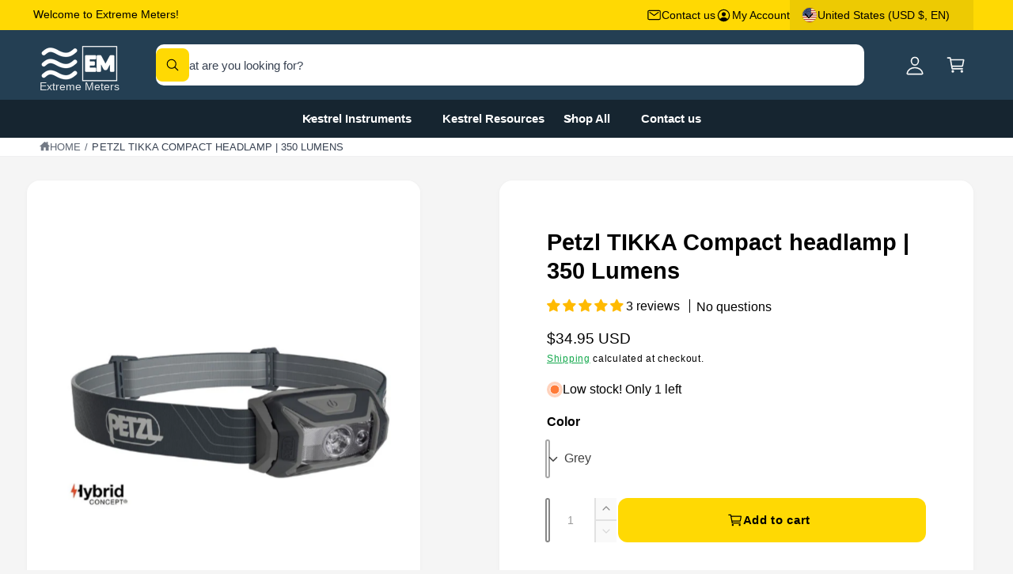

--- FILE ---
content_type: text/css
request_url: https://www.extrememeters.com/cdn/shop/t/787/assets/section-main-page.css?v=36116601434775566241765320345
body_size: -688
content:
.section-page .page__title {
  padding-inline-start: 0;
  padding-inline-end: 0;
}

.page-placeholder-wrapper {
  display: flex;
  justify-content: center;
}


--- FILE ---
content_type: text/css
request_url: https://www.extrememeters.com/cdn/shop/t/787/assets/component-newsletter.css?v=159227638511491700021765320323
body_size: -365
content:
.newsletter-form{display:flex;flex-direction:column;align-items:center;width:100%;position:relative}@media screen and (min-width: 750px){.newsletter-form{margin:0 auto;max-width:36rem}}.newsletter-form__message{margin-bottom:0}.newsletter-form__message--success{align-items:center;margin-top:2rem}.newsletter-form__button{width:4.4rem;margin:0;inset-inline-end:var(--inputs-border-width);top:0;height:100%;z-index:2}.newsletter-form__button:focus-visible{box-shadow:0 0 0 .3rem rgb(var(--color-background)),0 0 0 .4rem rgba(var(--color-foreground));background-color:rgb(var(--color-background))}.newsletter-form__button:focus{box-shadow:0 0 0 .3rem rgb(var(--color-background)),0 0 0 .4rem rgba(var(--color-foreground));background-color:rgb(var(--color-background))}.newsletter-form__button:not(:focus-visible):not(.focused){box-shadow:inherit;background-color:inherit}.newsletter-form__button .icon{width:2rem}
/*# sourceMappingURL=/cdn/shop/t/787/assets/component-newsletter.css.map?v=159227638511491700021765320323 */


--- FILE ---
content_type: text/javascript; charset=utf-8
request_url: https://www.extrememeters.com/products/petzl-tikka-compact-headlamp-300-lm.js
body_size: 1459
content:
{"id":5895612104869,"title":"Petzl TIKKA Compact headlamp | 350 Lumens","handle":"petzl-tikka-compact-headlamp-300-lm","description":"\u003ch3\u003eThe TIKKA® headlamp is a compact, user-friendly light source with 350 lumens of brightness and red lighting for minimal disruption to others.\u003c\/h3\u003e\n\u003cp\u003eLaunched 20 years ago as Petzl’s first LED headlamp, it's perfect for night hikes, camping trips, reading in your tent, or travel. Designed with simplicity in mind, it operates with a single button and easily fits into your jacket pocket or backpack. A phosphorescent reflector ensures it’s easy to locate in the dark, while red lighting preserves your night vision. It includes 3 standard batteries and is compatible with the CORE rechargeable battery thanks to its HYBRID CONCEPT design.Compact headlamp for proximity lighting and some movement. 300 lumens\u003c\/p\u003e\n\u003ch3\u003eFeatures\u003c\/h3\u003e\n\u003cdiv class=\"list\"\u003e\n\u003cul\u003e\n\u003cli\u003eCompact and lightweight: only 94 g\u003cbr\u003e\n\u003c\/li\u003e\n\u003cli\u003eHomogeneous and comfortable proximity lighting:\u003cbr\u003e- Wide, uniform beam so you can comfortably see up-close or at your feet\u003cbr\u003e- Three white lighting levels: MAX BURN TIME, STANDARD (better power\/burn time balance) and MAX POWER\u003cbr\u003e- Continuous red lighting to preserve night vision without blinding those around you, and strobe to signal your location, especially in emergency situations\u003cbr\u003e\n\u003c\/li\u003e\n\u003cli\u003eEasy to use:\u003cbr\u003e- Single button for quick and easy selection of brightness or light color\u003cbr\u003e- Plate allows you to easily tilt the lamp up or down\u003cbr\u003e- Battery charge indicator shows the battery level each time lamp is turned on or off\u003cbr\u003e- Useful phosphorescent reflector for locating the lamp in the dark\u003cbr\u003e- LOCK function prevents the lamp from turning on during transit or storage\u003cbr\u003e- Detachable, washable headband that is symmetrical for easy adjustment\u003cbr\u003e- Storage pouch allows it to be transformed into a lantern\u003cbr\u003e- HYBRID CONCEPT design: TIKKA® comes with three AAA\/LR03 batteries and is also compatible with the CORE rechargeable battery (not included); it automatically detects the energy source and adjusts lighting performance\u003cbr\u003e- Compatible with the HELMET ADAPT and BIKE ADAPT 2 mounts, so you can attach the lamp to a variety of helmet types or a bicycle (1)\u003cbr\u003e\u003cbr\u003e\u003cem\u003e(1) WARNING: This lamp is not certified for road use: when used in areas subject to traffic regulations, Petzl lights are no substitute for required standardized lights.\u003c\/em\u003e\n\u003c\/li\u003e\n\u003c\/ul\u003e\n\u003c\/div\u003e\n\u003cdiv\u003e\n\u003ch3\u003eSpecifications\u003c\/h3\u003e\n\u003cdiv class=\"list\"\u003e\n\u003cul\u003e\n\u003cli\u003eBrightness: 350 lumens (ANSI\/PLATO FL 1)\u003c\/li\u003e\n\u003cli\u003eWeight: 94 g\u003c\/li\u003e\n\u003cli\u003eBeam pattern: Wide\u003c\/li\u003e\n\u003cli\u003eEnergy: 3 AAA\/LR03 batteries (included)\u003c\/li\u003e\n\u003cli\u003eBattery compatibility: Alkaline, lithium, or Ni-MH rechargeable\u003c\/li\u003e\n\u003cli\u003eCertification(s): CE\u003c\/li\u003e\n\u003cli\u003eWatertightness: IPX4 (weather-resistant)\u003c\/li\u003e\n\u003c\/ul\u003e\n\u003c\/div\u003e\n\u003c\/div\u003e","published_at":"2020-11-15T08:32:33-05:00","created_at":"2020-11-15T08:32:40-05:00","vendor":"PETZL","type":"Headlamp","tags":["250-499","_wf_cus","_wf_exc","Brand_PETZL","headlamp","Hybrid","Max Light Output (Lumens)_250 to 499","Outlet","tikka"],"price":3495,"price_min":3495,"price_max":3495,"available":true,"price_varies":false,"compare_at_price":3495,"compare_at_price_min":3495,"compare_at_price_max":3495,"compare_at_price_varies":false,"variants":[{"id":37126479806629,"title":"Grey","option1":"Grey","option2":null,"option3":null,"sku":"E093FA00","requires_shipping":true,"taxable":true,"featured_image":{"id":45269263089887,"product_id":5895612104869,"position":1,"created_at":"2025-03-02T18:54:32-05:00","updated_at":"2025-03-02T18:54:33-05:00","alt":null,"width":1200,"height":647,"src":"https:\/\/cdn.shopify.com\/s\/files\/1\/0344\/1457\/files\/E061AA00-TIKKA_LowRes.jpg?v=1740959673","variant_ids":[37126479806629]},"available":true,"name":"Petzl TIKKA Compact headlamp | 350 Lumens - Grey","public_title":"Grey","options":["Grey"],"price":3495,"weight":142,"compare_at_price":3495,"inventory_quantity":1,"inventory_management":"shopify","inventory_policy":"continue","barcode":"3342540827745","featured_media":{"alt":null,"id":37518066647263,"position":1,"preview_image":{"aspect_ratio":1.855,"height":647,"width":1200,"src":"https:\/\/cdn.shopify.com\/s\/files\/1\/0344\/1457\/files\/E061AA00-TIKKA_LowRes.jpg?v=1740959673"}},"requires_selling_plan":false,"selling_plan_allocations":[]},{"id":37126479839397,"title":"Blue","option1":"Blue","option2":null,"option3":null,"sku":"E093FA01","requires_shipping":true,"taxable":true,"featured_image":{"id":45269267906783,"product_id":5895612104869,"position":2,"created_at":"2025-03-02T18:54:54-05:00","updated_at":"2025-03-02T18:54:55-05:00","alt":null,"width":1200,"height":647,"src":"https:\/\/cdn.shopify.com\/s\/files\/1\/0344\/1457\/files\/E061AA01-TIKKA_LowRes.jpg?v=1740959695","variant_ids":[37126479839397]},"available":true,"name":"Petzl TIKKA Compact headlamp | 350 Lumens - Blue","public_title":"Blue","options":["Blue"],"price":3495,"weight":142,"compare_at_price":3495,"inventory_quantity":1,"inventory_management":"shopify","inventory_policy":"continue","barcode":"3342540827752","featured_media":{"alt":null,"id":37518070513887,"position":2,"preview_image":{"aspect_ratio":1.855,"height":647,"width":1200,"src":"https:\/\/cdn.shopify.com\/s\/files\/1\/0344\/1457\/files\/E061AA01-TIKKA_LowRes.jpg?v=1740959695"}},"requires_selling_plan":false,"selling_plan_allocations":[]},{"id":37126479872165,"title":"Green","option1":"Green","option2":null,"option3":null,"sku":"E093FA02","requires_shipping":true,"taxable":true,"featured_image":{"id":45269270364383,"product_id":5895612104869,"position":3,"created_at":"2025-03-02T18:55:07-05:00","updated_at":"2025-03-02T18:55:08-05:00","alt":null,"width":1200,"height":647,"src":"https:\/\/cdn.shopify.com\/s\/files\/1\/0344\/1457\/files\/E061AA02-TIKKA_LowRes.jpg?v=1740959708","variant_ids":[37126479872165]},"available":true,"name":"Petzl TIKKA Compact headlamp | 350 Lumens - Green","public_title":"Green","options":["Green"],"price":3495,"weight":142,"compare_at_price":3495,"inventory_quantity":1,"inventory_management":"shopify","inventory_policy":"continue","barcode":"3342540827769","featured_media":{"alt":null,"id":37518072807647,"position":3,"preview_image":{"aspect_ratio":1.855,"height":647,"width":1200,"src":"https:\/\/cdn.shopify.com\/s\/files\/1\/0344\/1457\/files\/E061AA02-TIKKA_LowRes.jpg?v=1740959708"}},"requires_selling_plan":false,"selling_plan_allocations":[]},{"id":37126479904933,"title":"Yellow","option1":"Yellow","option2":null,"option3":null,"sku":"E093FA03","requires_shipping":true,"taxable":true,"featured_image":{"id":45269272264927,"product_id":5895612104869,"position":4,"created_at":"2025-03-02T18:55:21-05:00","updated_at":"2025-03-02T18:55:23-05:00","alt":null,"width":1200,"height":647,"src":"https:\/\/cdn.shopify.com\/s\/files\/1\/0344\/1457\/files\/E061AA03-TIKKA_LowRes.jpg?v=1740959723","variant_ids":[37126479904933]},"available":true,"name":"Petzl TIKKA Compact headlamp | 350 Lumens - Yellow","public_title":"Yellow","options":["Yellow"],"price":3495,"weight":142,"compare_at_price":3495,"inventory_quantity":1,"inventory_management":"shopify","inventory_policy":"continue","barcode":"3342540827776","featured_media":{"alt":null,"id":37518074511583,"position":4,"preview_image":{"aspect_ratio":1.855,"height":647,"width":1200,"src":"https:\/\/cdn.shopify.com\/s\/files\/1\/0344\/1457\/files\/E061AA03-TIKKA_LowRes.jpg?v=1740959723"}},"requires_selling_plan":false,"selling_plan_allocations":[]}],"images":["\/\/cdn.shopify.com\/s\/files\/1\/0344\/1457\/files\/E061AA00-TIKKA_LowRes.jpg?v=1740959673","\/\/cdn.shopify.com\/s\/files\/1\/0344\/1457\/files\/E061AA01-TIKKA_LowRes.jpg?v=1740959695","\/\/cdn.shopify.com\/s\/files\/1\/0344\/1457\/files\/E061AA02-TIKKA_LowRes.jpg?v=1740959708","\/\/cdn.shopify.com\/s\/files\/1\/0344\/1457\/files\/E061AA03-TIKKA_LowRes.jpg?v=1740959723"],"featured_image":"\/\/cdn.shopify.com\/s\/files\/1\/0344\/1457\/files\/E061AA00-TIKKA_LowRes.jpg?v=1740959673","options":[{"name":"Color","position":1,"values":["Grey","Blue","Green","Yellow"]}],"url":"\/products\/petzl-tikka-compact-headlamp-300-lm","media":[{"alt":null,"id":37518066647263,"position":1,"preview_image":{"aspect_ratio":1.855,"height":647,"width":1200,"src":"https:\/\/cdn.shopify.com\/s\/files\/1\/0344\/1457\/files\/E061AA00-TIKKA_LowRes.jpg?v=1740959673"},"aspect_ratio":1.855,"height":647,"media_type":"image","src":"https:\/\/cdn.shopify.com\/s\/files\/1\/0344\/1457\/files\/E061AA00-TIKKA_LowRes.jpg?v=1740959673","width":1200},{"alt":null,"id":37518070513887,"position":2,"preview_image":{"aspect_ratio":1.855,"height":647,"width":1200,"src":"https:\/\/cdn.shopify.com\/s\/files\/1\/0344\/1457\/files\/E061AA01-TIKKA_LowRes.jpg?v=1740959695"},"aspect_ratio":1.855,"height":647,"media_type":"image","src":"https:\/\/cdn.shopify.com\/s\/files\/1\/0344\/1457\/files\/E061AA01-TIKKA_LowRes.jpg?v=1740959695","width":1200},{"alt":null,"id":37518072807647,"position":3,"preview_image":{"aspect_ratio":1.855,"height":647,"width":1200,"src":"https:\/\/cdn.shopify.com\/s\/files\/1\/0344\/1457\/files\/E061AA02-TIKKA_LowRes.jpg?v=1740959708"},"aspect_ratio":1.855,"height":647,"media_type":"image","src":"https:\/\/cdn.shopify.com\/s\/files\/1\/0344\/1457\/files\/E061AA02-TIKKA_LowRes.jpg?v=1740959708","width":1200},{"alt":null,"id":37518074511583,"position":4,"preview_image":{"aspect_ratio":1.855,"height":647,"width":1200,"src":"https:\/\/cdn.shopify.com\/s\/files\/1\/0344\/1457\/files\/E061AA03-TIKKA_LowRes.jpg?v=1740959723"},"aspect_ratio":1.855,"height":647,"media_type":"image","src":"https:\/\/cdn.shopify.com\/s\/files\/1\/0344\/1457\/files\/E061AA03-TIKKA_LowRes.jpg?v=1740959723","width":1200}],"requires_selling_plan":false,"selling_plan_groups":[]}